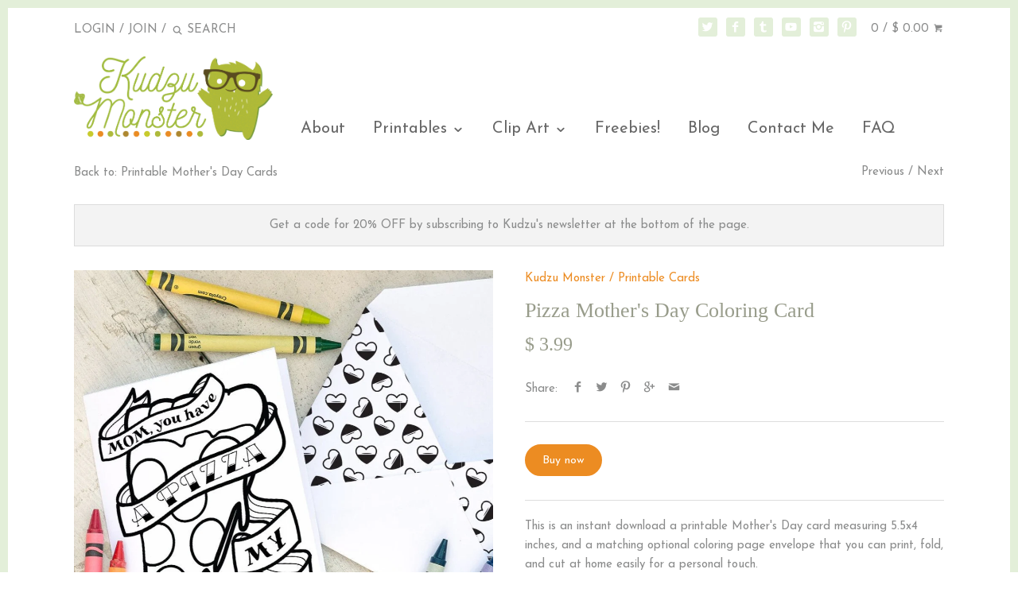

--- FILE ---
content_type: text/html; charset=utf-8
request_url: https://kudzumonster.net/collections/printable-cards/products/pizza-mothers-day-instant-download-07051
body_size: 15315
content:
<!doctype html>
<!--[if IE 8]><html class="no-js ie8" lang="en"> <![endif]-->
<!--[if IE 9]><html class="no-js ie9" lang="en"> <![endif]-->
<!--[if (gt IE 10)|!(IE)]><!--> <html class="no-js" lang="en"> <!--<![endif]-->  
<head>
<script type="text/javascript" src="https://edge.personalizer.io/storefront/2.0.0/js/shopify/storefront.min.js?key=pklz3-j3fjg3buv6on8vk-ihgjr&shop=kudzu-monster.myshopify.com"></script>
<script>
window.LimeSpot = window.LimeSpot === undefined ? {} : LimeSpot;
LimeSpot.PageInfo = { Type: "Product", ReferenceIdentifier: "7653239947462"};

LimeSpot.StoreInfo = { Theme: "Canopy" };


LimeSpot.CartItems = [];
</script>





  <!-- Canopy v1.0.8 -->
  <meta charset="utf-8" />
  <!--[if IE]><meta http-equiv='X-UA-Compatible' content='IE=edge,chrome=1' /><![endif]-->
  
  <link rel="shortcut icon" href="//kudzumonster.net/cdn/shop/t/12/assets/favicon.png?v=89893148442912273621440128825" type="image/png" />


  <title>
  Pizza Mother&#39;s Day Coloring Card &ndash; Kudzu Monster
  </title>

  
  <meta name="description" content="This is an instant download a printable Mother&#39;s Day card measuring 5.5x4 inches, and a matching optional coloring page envelope that you can print, fold, and cut at home easily for a personal touch. The front of the card reads &quot;Happy Mother&#39;s Day&quot;. The interior of the card is blank for a personal message. You can down" />
  

  <meta name="viewport" content="width=device-width, user-scalable=no" />

  <link rel="canonical" href="https://kudzumonster.net/products/pizza-mothers-day-instant-download-07051" />

  


  <meta property="og:type" content="product" />
  <meta property="og:title" content="Pizza Mother&#39;s Day Coloring Card" />
  
  <meta property="og:image" content="http://kudzumonster.net/cdn/shop/products/il_fullxfull.1494967104_tatq_grande.jpg?v=1660680383" />
  <meta property="og:image:secure_url" content="https://kudzumonster.net/cdn/shop/products/il_fullxfull.1494967104_tatq_grande.jpg?v=1660680383" />
  
  <meta property="og:price:amount" content="3.99" />
  <meta property="og:price:currency" content="USD" />



<meta property="og:description" content="This is an instant download a printable Mother&#39;s Day card measuring 5.5x4 inches, and a matching optional coloring page envelope that you can print, fold, and cut at home easily for a personal touch. The front of the card reads &quot;Happy Mother&#39;s Day&quot;. The interior of the card is blank for a personal message. You can down" />

<meta property="og:url" content="https://kudzumonster.net/products/pizza-mothers-day-instant-download-07051" />
<meta property="og:site_name" content="Kudzu Monster" />

  


  
  
    <meta name="twitter:site" content="@KudzuMonster">
  
  <meta name="twitter:card" content="summary">
  
    <meta name="twitter:title" content="Pizza Mother's Day Coloring Card">
    <meta name="twitter:description" content="This is an instant download a printable Mother&#39;s Day card measuring 5.5x4 inches, and a matching optional coloring page envelope that you can print, fold, and cut at home easily for a personal touch.
The front of the card reads &quot;Happy Mother&#39;s Day&quot;.
The interior of the card is blank for a personal message.
You can download the JPEG and print copies for an entire classroom. This is a great craft for kids for Mother&#39;s Day.">
    <meta name="twitter:image" content="https://kudzumonster.net/cdn/shop/products/il_fullxfull.1494967104_tatq_medium.jpg?v=1660680383">
    <meta name="twitter:image:width" content="240">
    <meta name="twitter:image:height" content="240">
  

  
  
  
  
  
  
    <link href="//fonts.googleapis.com/css?family=Josefin+Sans:400,700|Josefin+Sans:400,700|Josefin+Sans:400,700" rel="stylesheet" type="text/css">
  

  <link href="//kudzumonster.net/cdn/shop/t/12/assets/styles.scss.css?v=5580274556152576051657509393" rel="stylesheet" type="text/css" media="all" />
  
  <!--[if lt IE 9]>
  <script src="//html5shiv.googlecode.com/svn/trunk/html5.js" type="text/javascript"></script>
  <script src="//kudzumonster.net/cdn/shop/t/12/assets/selectivizr-min.js?v=53916545486504562791439010439" type="text/javascript"></script>
  <link href="//kudzumonster.net/cdn/shop/t/12/assets/ie8.css?v=129069805602245005361674755357" rel="stylesheet" type="text/css" media="all" />
  <![endif]-->
  
  <script src="//ajax.googleapis.com/ajax/libs/jquery/1.9.1/jquery.min.js" type="text/javascript"></script>

  <script src="//kudzumonster.net/cdn/shopifycloud/storefront/assets/themes_support/option_selection-b017cd28.js" type="text/javascript"></script>
  <script src="//kudzumonster.net/cdn/shopifycloud/storefront/assets/themes_support/api.jquery-7ab1a3a4.js" type="text/javascript"></script>

  
  
  
  <script>window.performance && window.performance.mark && window.performance.mark('shopify.content_for_header.start');</script><meta id="shopify-digital-wallet" name="shopify-digital-wallet" content="/9480768/digital_wallets/dialog">
<meta name="shopify-checkout-api-token" content="8f575f23c66d241529e307ef7e6034fb">
<meta id="in-context-paypal-metadata" data-shop-id="9480768" data-venmo-supported="false" data-environment="production" data-locale="en_US" data-paypal-v4="true" data-currency="USD">
<link rel="alternate" type="application/json+oembed" href="https://kudzumonster.net/products/pizza-mothers-day-instant-download-07051.oembed">
<script async="async" src="/checkouts/internal/preloads.js?locale=en-US"></script>
<link rel="preconnect" href="https://shop.app" crossorigin="anonymous">
<script async="async" src="https://shop.app/checkouts/internal/preloads.js?locale=en-US&shop_id=9480768" crossorigin="anonymous"></script>
<script id="apple-pay-shop-capabilities" type="application/json">{"shopId":9480768,"countryCode":"US","currencyCode":"USD","merchantCapabilities":["supports3DS"],"merchantId":"gid:\/\/shopify\/Shop\/9480768","merchantName":"Kudzu Monster","requiredBillingContactFields":["postalAddress","email"],"requiredShippingContactFields":["postalAddress","email"],"shippingType":"shipping","supportedNetworks":["visa","masterCard","amex","discover","elo","jcb"],"total":{"type":"pending","label":"Kudzu Monster","amount":"1.00"},"shopifyPaymentsEnabled":true,"supportsSubscriptions":true}</script>
<script id="shopify-features" type="application/json">{"accessToken":"8f575f23c66d241529e307ef7e6034fb","betas":["rich-media-storefront-analytics"],"domain":"kudzumonster.net","predictiveSearch":true,"shopId":9480768,"locale":"en"}</script>
<script>var Shopify = Shopify || {};
Shopify.shop = "kudzu-monster.myshopify.com";
Shopify.locale = "en";
Shopify.currency = {"active":"USD","rate":"1.0"};
Shopify.country = "US";
Shopify.theme = {"name":"Canopy","id":54047235,"schema_name":null,"schema_version":null,"theme_store_id":732,"role":"main"};
Shopify.theme.handle = "null";
Shopify.theme.style = {"id":null,"handle":null};
Shopify.cdnHost = "kudzumonster.net/cdn";
Shopify.routes = Shopify.routes || {};
Shopify.routes.root = "/";</script>
<script type="module">!function(o){(o.Shopify=o.Shopify||{}).modules=!0}(window);</script>
<script>!function(o){function n(){var o=[];function n(){o.push(Array.prototype.slice.apply(arguments))}return n.q=o,n}var t=o.Shopify=o.Shopify||{};t.loadFeatures=n(),t.autoloadFeatures=n()}(window);</script>
<script>
  window.ShopifyPay = window.ShopifyPay || {};
  window.ShopifyPay.apiHost = "shop.app\/pay";
  window.ShopifyPay.redirectState = null;
</script>
<script id="shop-js-analytics" type="application/json">{"pageType":"product"}</script>
<script defer="defer" async type="module" src="//kudzumonster.net/cdn/shopifycloud/shop-js/modules/v2/client.init-shop-cart-sync_BdyHc3Nr.en.esm.js"></script>
<script defer="defer" async type="module" src="//kudzumonster.net/cdn/shopifycloud/shop-js/modules/v2/chunk.common_Daul8nwZ.esm.js"></script>
<script type="module">
  await import("//kudzumonster.net/cdn/shopifycloud/shop-js/modules/v2/client.init-shop-cart-sync_BdyHc3Nr.en.esm.js");
await import("//kudzumonster.net/cdn/shopifycloud/shop-js/modules/v2/chunk.common_Daul8nwZ.esm.js");

  window.Shopify.SignInWithShop?.initShopCartSync?.({"fedCMEnabled":true,"windoidEnabled":true});

</script>
<script>
  window.Shopify = window.Shopify || {};
  if (!window.Shopify.featureAssets) window.Shopify.featureAssets = {};
  window.Shopify.featureAssets['shop-js'] = {"shop-cart-sync":["modules/v2/client.shop-cart-sync_QYOiDySF.en.esm.js","modules/v2/chunk.common_Daul8nwZ.esm.js"],"init-fed-cm":["modules/v2/client.init-fed-cm_DchLp9rc.en.esm.js","modules/v2/chunk.common_Daul8nwZ.esm.js"],"shop-button":["modules/v2/client.shop-button_OV7bAJc5.en.esm.js","modules/v2/chunk.common_Daul8nwZ.esm.js"],"init-windoid":["modules/v2/client.init-windoid_DwxFKQ8e.en.esm.js","modules/v2/chunk.common_Daul8nwZ.esm.js"],"shop-cash-offers":["modules/v2/client.shop-cash-offers_DWtL6Bq3.en.esm.js","modules/v2/chunk.common_Daul8nwZ.esm.js","modules/v2/chunk.modal_CQq8HTM6.esm.js"],"shop-toast-manager":["modules/v2/client.shop-toast-manager_CX9r1SjA.en.esm.js","modules/v2/chunk.common_Daul8nwZ.esm.js"],"init-shop-email-lookup-coordinator":["modules/v2/client.init-shop-email-lookup-coordinator_UhKnw74l.en.esm.js","modules/v2/chunk.common_Daul8nwZ.esm.js"],"pay-button":["modules/v2/client.pay-button_DzxNnLDY.en.esm.js","modules/v2/chunk.common_Daul8nwZ.esm.js"],"avatar":["modules/v2/client.avatar_BTnouDA3.en.esm.js"],"init-shop-cart-sync":["modules/v2/client.init-shop-cart-sync_BdyHc3Nr.en.esm.js","modules/v2/chunk.common_Daul8nwZ.esm.js"],"shop-login-button":["modules/v2/client.shop-login-button_D8B466_1.en.esm.js","modules/v2/chunk.common_Daul8nwZ.esm.js","modules/v2/chunk.modal_CQq8HTM6.esm.js"],"init-customer-accounts-sign-up":["modules/v2/client.init-customer-accounts-sign-up_C8fpPm4i.en.esm.js","modules/v2/client.shop-login-button_D8B466_1.en.esm.js","modules/v2/chunk.common_Daul8nwZ.esm.js","modules/v2/chunk.modal_CQq8HTM6.esm.js"],"init-shop-for-new-customer-accounts":["modules/v2/client.init-shop-for-new-customer-accounts_CVTO0Ztu.en.esm.js","modules/v2/client.shop-login-button_D8B466_1.en.esm.js","modules/v2/chunk.common_Daul8nwZ.esm.js","modules/v2/chunk.modal_CQq8HTM6.esm.js"],"init-customer-accounts":["modules/v2/client.init-customer-accounts_dRgKMfrE.en.esm.js","modules/v2/client.shop-login-button_D8B466_1.en.esm.js","modules/v2/chunk.common_Daul8nwZ.esm.js","modules/v2/chunk.modal_CQq8HTM6.esm.js"],"shop-follow-button":["modules/v2/client.shop-follow-button_CkZpjEct.en.esm.js","modules/v2/chunk.common_Daul8nwZ.esm.js","modules/v2/chunk.modal_CQq8HTM6.esm.js"],"lead-capture":["modules/v2/client.lead-capture_BntHBhfp.en.esm.js","modules/v2/chunk.common_Daul8nwZ.esm.js","modules/v2/chunk.modal_CQq8HTM6.esm.js"],"checkout-modal":["modules/v2/client.checkout-modal_CfxcYbTm.en.esm.js","modules/v2/chunk.common_Daul8nwZ.esm.js","modules/v2/chunk.modal_CQq8HTM6.esm.js"],"shop-login":["modules/v2/client.shop-login_Da4GZ2H6.en.esm.js","modules/v2/chunk.common_Daul8nwZ.esm.js","modules/v2/chunk.modal_CQq8HTM6.esm.js"],"payment-terms":["modules/v2/client.payment-terms_MV4M3zvL.en.esm.js","modules/v2/chunk.common_Daul8nwZ.esm.js","modules/v2/chunk.modal_CQq8HTM6.esm.js"]};
</script>
<script>(function() {
  var isLoaded = false;
  function asyncLoad() {
    if (isLoaded) return;
    isLoaded = true;
    var urls = ["\/\/www.powr.io\/powr.js?powr-token=kudzu-monster.myshopify.com\u0026external-type=shopify\u0026shop=kudzu-monster.myshopify.com"];
    for (var i = 0; i < urls.length; i++) {
      var s = document.createElement('script');
      s.type = 'text/javascript';
      s.async = true;
      s.src = urls[i];
      var x = document.getElementsByTagName('script')[0];
      x.parentNode.insertBefore(s, x);
    }
  };
  if(window.attachEvent) {
    window.attachEvent('onload', asyncLoad);
  } else {
    window.addEventListener('load', asyncLoad, false);
  }
})();</script>
<script id="__st">var __st={"a":9480768,"offset":-25200,"reqid":"95e34e3c-79ce-480f-a665-72ea2057d873-1768973725","pageurl":"kudzumonster.net\/collections\/printable-cards\/products\/pizza-mothers-day-instant-download-07051","u":"e5c5159bf3de","p":"product","rtyp":"product","rid":7653239947462};</script>
<script>window.ShopifyPaypalV4VisibilityTracking = true;</script>
<script id="captcha-bootstrap">!function(){'use strict';const t='contact',e='account',n='new_comment',o=[[t,t],['blogs',n],['comments',n],[t,'customer']],c=[[e,'customer_login'],[e,'guest_login'],[e,'recover_customer_password'],[e,'create_customer']],r=t=>t.map((([t,e])=>`form[action*='/${t}']:not([data-nocaptcha='true']) input[name='form_type'][value='${e}']`)).join(','),a=t=>()=>t?[...document.querySelectorAll(t)].map((t=>t.form)):[];function s(){const t=[...o],e=r(t);return a(e)}const i='password',u='form_key',d=['recaptcha-v3-token','g-recaptcha-response','h-captcha-response',i],f=()=>{try{return window.sessionStorage}catch{return}},m='__shopify_v',_=t=>t.elements[u];function p(t,e,n=!1){try{const o=window.sessionStorage,c=JSON.parse(o.getItem(e)),{data:r}=function(t){const{data:e,action:n}=t;return t[m]||n?{data:e,action:n}:{data:t,action:n}}(c);for(const[e,n]of Object.entries(r))t.elements[e]&&(t.elements[e].value=n);n&&o.removeItem(e)}catch(o){console.error('form repopulation failed',{error:o})}}const l='form_type',E='cptcha';function T(t){t.dataset[E]=!0}const w=window,h=w.document,L='Shopify',v='ce_forms',y='captcha';let A=!1;((t,e)=>{const n=(g='f06e6c50-85a8-45c8-87d0-21a2b65856fe',I='https://cdn.shopify.com/shopifycloud/storefront-forms-hcaptcha/ce_storefront_forms_captcha_hcaptcha.v1.5.2.iife.js',D={infoText:'Protected by hCaptcha',privacyText:'Privacy',termsText:'Terms'},(t,e,n)=>{const o=w[L][v],c=o.bindForm;if(c)return c(t,g,e,D).then(n);var r;o.q.push([[t,g,e,D],n]),r=I,A||(h.body.append(Object.assign(h.createElement('script'),{id:'captcha-provider',async:!0,src:r})),A=!0)});var g,I,D;w[L]=w[L]||{},w[L][v]=w[L][v]||{},w[L][v].q=[],w[L][y]=w[L][y]||{},w[L][y].protect=function(t,e){n(t,void 0,e),T(t)},Object.freeze(w[L][y]),function(t,e,n,w,h,L){const[v,y,A,g]=function(t,e,n){const i=e?o:[],u=t?c:[],d=[...i,...u],f=r(d),m=r(i),_=r(d.filter((([t,e])=>n.includes(e))));return[a(f),a(m),a(_),s()]}(w,h,L),I=t=>{const e=t.target;return e instanceof HTMLFormElement?e:e&&e.form},D=t=>v().includes(t);t.addEventListener('submit',(t=>{const e=I(t);if(!e)return;const n=D(e)&&!e.dataset.hcaptchaBound&&!e.dataset.recaptchaBound,o=_(e),c=g().includes(e)&&(!o||!o.value);(n||c)&&t.preventDefault(),c&&!n&&(function(t){try{if(!f())return;!function(t){const e=f();if(!e)return;const n=_(t);if(!n)return;const o=n.value;o&&e.removeItem(o)}(t);const e=Array.from(Array(32),(()=>Math.random().toString(36)[2])).join('');!function(t,e){_(t)||t.append(Object.assign(document.createElement('input'),{type:'hidden',name:u})),t.elements[u].value=e}(t,e),function(t,e){const n=f();if(!n)return;const o=[...t.querySelectorAll(`input[type='${i}']`)].map((({name:t})=>t)),c=[...d,...o],r={};for(const[a,s]of new FormData(t).entries())c.includes(a)||(r[a]=s);n.setItem(e,JSON.stringify({[m]:1,action:t.action,data:r}))}(t,e)}catch(e){console.error('failed to persist form',e)}}(e),e.submit())}));const S=(t,e)=>{t&&!t.dataset[E]&&(n(t,e.some((e=>e===t))),T(t))};for(const o of['focusin','change'])t.addEventListener(o,(t=>{const e=I(t);D(e)&&S(e,y())}));const B=e.get('form_key'),M=e.get(l),P=B&&M;t.addEventListener('DOMContentLoaded',(()=>{const t=y();if(P)for(const e of t)e.elements[l].value===M&&p(e,B);[...new Set([...A(),...v().filter((t=>'true'===t.dataset.shopifyCaptcha))])].forEach((e=>S(e,t)))}))}(h,new URLSearchParams(w.location.search),n,t,e,['guest_login'])})(!0,!0)}();</script>
<script integrity="sha256-4kQ18oKyAcykRKYeNunJcIwy7WH5gtpwJnB7kiuLZ1E=" data-source-attribution="shopify.loadfeatures" defer="defer" src="//kudzumonster.net/cdn/shopifycloud/storefront/assets/storefront/load_feature-a0a9edcb.js" crossorigin="anonymous"></script>
<script crossorigin="anonymous" defer="defer" src="//kudzumonster.net/cdn/shopifycloud/storefront/assets/shopify_pay/storefront-65b4c6d7.js?v=20250812"></script>
<script data-source-attribution="shopify.dynamic_checkout.dynamic.init">var Shopify=Shopify||{};Shopify.PaymentButton=Shopify.PaymentButton||{isStorefrontPortableWallets:!0,init:function(){window.Shopify.PaymentButton.init=function(){};var t=document.createElement("script");t.src="https://kudzumonster.net/cdn/shopifycloud/portable-wallets/latest/portable-wallets.en.js",t.type="module",document.head.appendChild(t)}};
</script>
<script data-source-attribution="shopify.dynamic_checkout.buyer_consent">
  function portableWalletsHideBuyerConsent(e){var t=document.getElementById("shopify-buyer-consent"),n=document.getElementById("shopify-subscription-policy-button");t&&n&&(t.classList.add("hidden"),t.setAttribute("aria-hidden","true"),n.removeEventListener("click",e))}function portableWalletsShowBuyerConsent(e){var t=document.getElementById("shopify-buyer-consent"),n=document.getElementById("shopify-subscription-policy-button");t&&n&&(t.classList.remove("hidden"),t.removeAttribute("aria-hidden"),n.addEventListener("click",e))}window.Shopify?.PaymentButton&&(window.Shopify.PaymentButton.hideBuyerConsent=portableWalletsHideBuyerConsent,window.Shopify.PaymentButton.showBuyerConsent=portableWalletsShowBuyerConsent);
</script>
<script data-source-attribution="shopify.dynamic_checkout.cart.bootstrap">document.addEventListener("DOMContentLoaded",(function(){function t(){return document.querySelector("shopify-accelerated-checkout-cart, shopify-accelerated-checkout")}if(t())Shopify.PaymentButton.init();else{new MutationObserver((function(e,n){t()&&(Shopify.PaymentButton.init(),n.disconnect())})).observe(document.body,{childList:!0,subtree:!0})}}));
</script>
<link id="shopify-accelerated-checkout-styles" rel="stylesheet" media="screen" href="https://kudzumonster.net/cdn/shopifycloud/portable-wallets/latest/accelerated-checkout-backwards-compat.css" crossorigin="anonymous">
<style id="shopify-accelerated-checkout-cart">
        #shopify-buyer-consent {
  margin-top: 1em;
  display: inline-block;
  width: 100%;
}

#shopify-buyer-consent.hidden {
  display: none;
}

#shopify-subscription-policy-button {
  background: none;
  border: none;
  padding: 0;
  text-decoration: underline;
  font-size: inherit;
  cursor: pointer;
}

#shopify-subscription-policy-button::before {
  box-shadow: none;
}

      </style>

<script>window.performance && window.performance.mark && window.performance.mark('shopify.content_for_header.end');</script>
  
  <script>
    document.documentElement.className = document.documentElement.className.replace('no-js', '');
    products = {};
    Shopify.money_format = "$ {{amount}}";
  </script>
<link href="https://monorail-edge.shopifysvc.com" rel="dns-prefetch">
<script>(function(){if ("sendBeacon" in navigator && "performance" in window) {try {var session_token_from_headers = performance.getEntriesByType('navigation')[0].serverTiming.find(x => x.name == '_s').description;} catch {var session_token_from_headers = undefined;}var session_cookie_matches = document.cookie.match(/_shopify_s=([^;]*)/);var session_token_from_cookie = session_cookie_matches && session_cookie_matches.length === 2 ? session_cookie_matches[1] : "";var session_token = session_token_from_headers || session_token_from_cookie || "";function handle_abandonment_event(e) {var entries = performance.getEntries().filter(function(entry) {return /monorail-edge.shopifysvc.com/.test(entry.name);});if (!window.abandonment_tracked && entries.length === 0) {window.abandonment_tracked = true;var currentMs = Date.now();var navigation_start = performance.timing.navigationStart;var payload = {shop_id: 9480768,url: window.location.href,navigation_start,duration: currentMs - navigation_start,session_token,page_type: "product"};window.navigator.sendBeacon("https://monorail-edge.shopifysvc.com/v1/produce", JSON.stringify({schema_id: "online_store_buyer_site_abandonment/1.1",payload: payload,metadata: {event_created_at_ms: currentMs,event_sent_at_ms: currentMs}}));}}window.addEventListener('pagehide', handle_abandonment_event);}}());</script>
<script id="web-pixels-manager-setup">(function e(e,d,r,n,o){if(void 0===o&&(o={}),!Boolean(null===(a=null===(i=window.Shopify)||void 0===i?void 0:i.analytics)||void 0===a?void 0:a.replayQueue)){var i,a;window.Shopify=window.Shopify||{};var t=window.Shopify;t.analytics=t.analytics||{};var s=t.analytics;s.replayQueue=[],s.publish=function(e,d,r){return s.replayQueue.push([e,d,r]),!0};try{self.performance.mark("wpm:start")}catch(e){}var l=function(){var e={modern:/Edge?\/(1{2}[4-9]|1[2-9]\d|[2-9]\d{2}|\d{4,})\.\d+(\.\d+|)|Firefox\/(1{2}[4-9]|1[2-9]\d|[2-9]\d{2}|\d{4,})\.\d+(\.\d+|)|Chrom(ium|e)\/(9{2}|\d{3,})\.\d+(\.\d+|)|(Maci|X1{2}).+ Version\/(15\.\d+|(1[6-9]|[2-9]\d|\d{3,})\.\d+)([,.]\d+|)( \(\w+\)|)( Mobile\/\w+|) Safari\/|Chrome.+OPR\/(9{2}|\d{3,})\.\d+\.\d+|(CPU[ +]OS|iPhone[ +]OS|CPU[ +]iPhone|CPU IPhone OS|CPU iPad OS)[ +]+(15[._]\d+|(1[6-9]|[2-9]\d|\d{3,})[._]\d+)([._]\d+|)|Android:?[ /-](13[3-9]|1[4-9]\d|[2-9]\d{2}|\d{4,})(\.\d+|)(\.\d+|)|Android.+Firefox\/(13[5-9]|1[4-9]\d|[2-9]\d{2}|\d{4,})\.\d+(\.\d+|)|Android.+Chrom(ium|e)\/(13[3-9]|1[4-9]\d|[2-9]\d{2}|\d{4,})\.\d+(\.\d+|)|SamsungBrowser\/([2-9]\d|\d{3,})\.\d+/,legacy:/Edge?\/(1[6-9]|[2-9]\d|\d{3,})\.\d+(\.\d+|)|Firefox\/(5[4-9]|[6-9]\d|\d{3,})\.\d+(\.\d+|)|Chrom(ium|e)\/(5[1-9]|[6-9]\d|\d{3,})\.\d+(\.\d+|)([\d.]+$|.*Safari\/(?![\d.]+ Edge\/[\d.]+$))|(Maci|X1{2}).+ Version\/(10\.\d+|(1[1-9]|[2-9]\d|\d{3,})\.\d+)([,.]\d+|)( \(\w+\)|)( Mobile\/\w+|) Safari\/|Chrome.+OPR\/(3[89]|[4-9]\d|\d{3,})\.\d+\.\d+|(CPU[ +]OS|iPhone[ +]OS|CPU[ +]iPhone|CPU IPhone OS|CPU iPad OS)[ +]+(10[._]\d+|(1[1-9]|[2-9]\d|\d{3,})[._]\d+)([._]\d+|)|Android:?[ /-](13[3-9]|1[4-9]\d|[2-9]\d{2}|\d{4,})(\.\d+|)(\.\d+|)|Mobile Safari.+OPR\/([89]\d|\d{3,})\.\d+\.\d+|Android.+Firefox\/(13[5-9]|1[4-9]\d|[2-9]\d{2}|\d{4,})\.\d+(\.\d+|)|Android.+Chrom(ium|e)\/(13[3-9]|1[4-9]\d|[2-9]\d{2}|\d{4,})\.\d+(\.\d+|)|Android.+(UC? ?Browser|UCWEB|U3)[ /]?(15\.([5-9]|\d{2,})|(1[6-9]|[2-9]\d|\d{3,})\.\d+)\.\d+|SamsungBrowser\/(5\.\d+|([6-9]|\d{2,})\.\d+)|Android.+MQ{2}Browser\/(14(\.(9|\d{2,})|)|(1[5-9]|[2-9]\d|\d{3,})(\.\d+|))(\.\d+|)|K[Aa][Ii]OS\/(3\.\d+|([4-9]|\d{2,})\.\d+)(\.\d+|)/},d=e.modern,r=e.legacy,n=navigator.userAgent;return n.match(d)?"modern":n.match(r)?"legacy":"unknown"}(),u="modern"===l?"modern":"legacy",c=(null!=n?n:{modern:"",legacy:""})[u],f=function(e){return[e.baseUrl,"/wpm","/b",e.hashVersion,"modern"===e.buildTarget?"m":"l",".js"].join("")}({baseUrl:d,hashVersion:r,buildTarget:u}),m=function(e){var d=e.version,r=e.bundleTarget,n=e.surface,o=e.pageUrl,i=e.monorailEndpoint;return{emit:function(e){var a=e.status,t=e.errorMsg,s=(new Date).getTime(),l=JSON.stringify({metadata:{event_sent_at_ms:s},events:[{schema_id:"web_pixels_manager_load/3.1",payload:{version:d,bundle_target:r,page_url:o,status:a,surface:n,error_msg:t},metadata:{event_created_at_ms:s}}]});if(!i)return console&&console.warn&&console.warn("[Web Pixels Manager] No Monorail endpoint provided, skipping logging."),!1;try{return self.navigator.sendBeacon.bind(self.navigator)(i,l)}catch(e){}var u=new XMLHttpRequest;try{return u.open("POST",i,!0),u.setRequestHeader("Content-Type","text/plain"),u.send(l),!0}catch(e){return console&&console.warn&&console.warn("[Web Pixels Manager] Got an unhandled error while logging to Monorail."),!1}}}}({version:r,bundleTarget:l,surface:e.surface,pageUrl:self.location.href,monorailEndpoint:e.monorailEndpoint});try{o.browserTarget=l,function(e){var d=e.src,r=e.async,n=void 0===r||r,o=e.onload,i=e.onerror,a=e.sri,t=e.scriptDataAttributes,s=void 0===t?{}:t,l=document.createElement("script"),u=document.querySelector("head"),c=document.querySelector("body");if(l.async=n,l.src=d,a&&(l.integrity=a,l.crossOrigin="anonymous"),s)for(var f in s)if(Object.prototype.hasOwnProperty.call(s,f))try{l.dataset[f]=s[f]}catch(e){}if(o&&l.addEventListener("load",o),i&&l.addEventListener("error",i),u)u.appendChild(l);else{if(!c)throw new Error("Did not find a head or body element to append the script");c.appendChild(l)}}({src:f,async:!0,onload:function(){if(!function(){var e,d;return Boolean(null===(d=null===(e=window.Shopify)||void 0===e?void 0:e.analytics)||void 0===d?void 0:d.initialized)}()){var d=window.webPixelsManager.init(e)||void 0;if(d){var r=window.Shopify.analytics;r.replayQueue.forEach((function(e){var r=e[0],n=e[1],o=e[2];d.publishCustomEvent(r,n,o)})),r.replayQueue=[],r.publish=d.publishCustomEvent,r.visitor=d.visitor,r.initialized=!0}}},onerror:function(){return m.emit({status:"failed",errorMsg:"".concat(f," has failed to load")})},sri:function(e){var d=/^sha384-[A-Za-z0-9+/=]+$/;return"string"==typeof e&&d.test(e)}(c)?c:"",scriptDataAttributes:o}),m.emit({status:"loading"})}catch(e){m.emit({status:"failed",errorMsg:(null==e?void 0:e.message)||"Unknown error"})}}})({shopId: 9480768,storefrontBaseUrl: "https://kudzumonster.net",extensionsBaseUrl: "https://extensions.shopifycdn.com/cdn/shopifycloud/web-pixels-manager",monorailEndpoint: "https://monorail-edge.shopifysvc.com/unstable/produce_batch",surface: "storefront-renderer",enabledBetaFlags: ["2dca8a86"],webPixelsConfigList: [{"id":"shopify-app-pixel","configuration":"{}","eventPayloadVersion":"v1","runtimeContext":"STRICT","scriptVersion":"0450","apiClientId":"shopify-pixel","type":"APP","privacyPurposes":["ANALYTICS","MARKETING"]},{"id":"shopify-custom-pixel","eventPayloadVersion":"v1","runtimeContext":"LAX","scriptVersion":"0450","apiClientId":"shopify-pixel","type":"CUSTOM","privacyPurposes":["ANALYTICS","MARKETING"]}],isMerchantRequest: false,initData: {"shop":{"name":"Kudzu Monster","paymentSettings":{"currencyCode":"USD"},"myshopifyDomain":"kudzu-monster.myshopify.com","countryCode":"US","storefrontUrl":"https:\/\/kudzumonster.net"},"customer":null,"cart":null,"checkout":null,"productVariants":[{"price":{"amount":3.99,"currencyCode":"USD"},"product":{"title":"Pizza Mother's Day Coloring Card","vendor":"Kudzu Monster","id":"7653239947462","untranslatedTitle":"Pizza Mother's Day Coloring Card","url":"\/products\/pizza-mothers-day-instant-download-07051","type":"Printable Cards"},"id":"42328647270598","image":{"src":"\/\/kudzumonster.net\/cdn\/shop\/products\/il_fullxfull.1494967104_tatq.jpg?v=1660680383"},"sku":"","title":"Default Title","untranslatedTitle":"Default Title"}],"purchasingCompany":null},},"https://kudzumonster.net/cdn","fcfee988w5aeb613cpc8e4bc33m6693e112",{"modern":"","legacy":""},{"shopId":"9480768","storefrontBaseUrl":"https:\/\/kudzumonster.net","extensionBaseUrl":"https:\/\/extensions.shopifycdn.com\/cdn\/shopifycloud\/web-pixels-manager","surface":"storefront-renderer","enabledBetaFlags":"[\"2dca8a86\"]","isMerchantRequest":"false","hashVersion":"fcfee988w5aeb613cpc8e4bc33m6693e112","publish":"custom","events":"[[\"page_viewed\",{}],[\"product_viewed\",{\"productVariant\":{\"price\":{\"amount\":3.99,\"currencyCode\":\"USD\"},\"product\":{\"title\":\"Pizza Mother's Day Coloring Card\",\"vendor\":\"Kudzu Monster\",\"id\":\"7653239947462\",\"untranslatedTitle\":\"Pizza Mother's Day Coloring Card\",\"url\":\"\/products\/pizza-mothers-day-instant-download-07051\",\"type\":\"Printable Cards\"},\"id\":\"42328647270598\",\"image\":{\"src\":\"\/\/kudzumonster.net\/cdn\/shop\/products\/il_fullxfull.1494967104_tatq.jpg?v=1660680383\"},\"sku\":\"\",\"title\":\"Default Title\",\"untranslatedTitle\":\"Default Title\"}}]]"});</script><script>
  window.ShopifyAnalytics = window.ShopifyAnalytics || {};
  window.ShopifyAnalytics.meta = window.ShopifyAnalytics.meta || {};
  window.ShopifyAnalytics.meta.currency = 'USD';
  var meta = {"product":{"id":7653239947462,"gid":"gid:\/\/shopify\/Product\/7653239947462","vendor":"Kudzu Monster","type":"Printable Cards","handle":"pizza-mothers-day-instant-download-07051","variants":[{"id":42328647270598,"price":399,"name":"Pizza Mother's Day Coloring Card","public_title":null,"sku":""}],"remote":false},"page":{"pageType":"product","resourceType":"product","resourceId":7653239947462,"requestId":"95e34e3c-79ce-480f-a665-72ea2057d873-1768973725"}};
  for (var attr in meta) {
    window.ShopifyAnalytics.meta[attr] = meta[attr];
  }
</script>
<script class="analytics">
  (function () {
    var customDocumentWrite = function(content) {
      var jquery = null;

      if (window.jQuery) {
        jquery = window.jQuery;
      } else if (window.Checkout && window.Checkout.$) {
        jquery = window.Checkout.$;
      }

      if (jquery) {
        jquery('body').append(content);
      }
    };

    var hasLoggedConversion = function(token) {
      if (token) {
        return document.cookie.indexOf('loggedConversion=' + token) !== -1;
      }
      return false;
    }

    var setCookieIfConversion = function(token) {
      if (token) {
        var twoMonthsFromNow = new Date(Date.now());
        twoMonthsFromNow.setMonth(twoMonthsFromNow.getMonth() + 2);

        document.cookie = 'loggedConversion=' + token + '; expires=' + twoMonthsFromNow;
      }
    }

    var trekkie = window.ShopifyAnalytics.lib = window.trekkie = window.trekkie || [];
    if (trekkie.integrations) {
      return;
    }
    trekkie.methods = [
      'identify',
      'page',
      'ready',
      'track',
      'trackForm',
      'trackLink'
    ];
    trekkie.factory = function(method) {
      return function() {
        var args = Array.prototype.slice.call(arguments);
        args.unshift(method);
        trekkie.push(args);
        return trekkie;
      };
    };
    for (var i = 0; i < trekkie.methods.length; i++) {
      var key = trekkie.methods[i];
      trekkie[key] = trekkie.factory(key);
    }
    trekkie.load = function(config) {
      trekkie.config = config || {};
      trekkie.config.initialDocumentCookie = document.cookie;
      var first = document.getElementsByTagName('script')[0];
      var script = document.createElement('script');
      script.type = 'text/javascript';
      script.onerror = function(e) {
        var scriptFallback = document.createElement('script');
        scriptFallback.type = 'text/javascript';
        scriptFallback.onerror = function(error) {
                var Monorail = {
      produce: function produce(monorailDomain, schemaId, payload) {
        var currentMs = new Date().getTime();
        var event = {
          schema_id: schemaId,
          payload: payload,
          metadata: {
            event_created_at_ms: currentMs,
            event_sent_at_ms: currentMs
          }
        };
        return Monorail.sendRequest("https://" + monorailDomain + "/v1/produce", JSON.stringify(event));
      },
      sendRequest: function sendRequest(endpointUrl, payload) {
        // Try the sendBeacon API
        if (window && window.navigator && typeof window.navigator.sendBeacon === 'function' && typeof window.Blob === 'function' && !Monorail.isIos12()) {
          var blobData = new window.Blob([payload], {
            type: 'text/plain'
          });

          if (window.navigator.sendBeacon(endpointUrl, blobData)) {
            return true;
          } // sendBeacon was not successful

        } // XHR beacon

        var xhr = new XMLHttpRequest();

        try {
          xhr.open('POST', endpointUrl);
          xhr.setRequestHeader('Content-Type', 'text/plain');
          xhr.send(payload);
        } catch (e) {
          console.log(e);
        }

        return false;
      },
      isIos12: function isIos12() {
        return window.navigator.userAgent.lastIndexOf('iPhone; CPU iPhone OS 12_') !== -1 || window.navigator.userAgent.lastIndexOf('iPad; CPU OS 12_') !== -1;
      }
    };
    Monorail.produce('monorail-edge.shopifysvc.com',
      'trekkie_storefront_load_errors/1.1',
      {shop_id: 9480768,
      theme_id: 54047235,
      app_name: "storefront",
      context_url: window.location.href,
      source_url: "//kudzumonster.net/cdn/s/trekkie.storefront.cd680fe47e6c39ca5d5df5f0a32d569bc48c0f27.min.js"});

        };
        scriptFallback.async = true;
        scriptFallback.src = '//kudzumonster.net/cdn/s/trekkie.storefront.cd680fe47e6c39ca5d5df5f0a32d569bc48c0f27.min.js';
        first.parentNode.insertBefore(scriptFallback, first);
      };
      script.async = true;
      script.src = '//kudzumonster.net/cdn/s/trekkie.storefront.cd680fe47e6c39ca5d5df5f0a32d569bc48c0f27.min.js';
      first.parentNode.insertBefore(script, first);
    };
    trekkie.load(
      {"Trekkie":{"appName":"storefront","development":false,"defaultAttributes":{"shopId":9480768,"isMerchantRequest":null,"themeId":54047235,"themeCityHash":"12158152399926406748","contentLanguage":"en","currency":"USD","eventMetadataId":"463eb3b2-4d1a-4889-a5f7-fe02ce1ea809"},"isServerSideCookieWritingEnabled":true,"monorailRegion":"shop_domain","enabledBetaFlags":["65f19447"]},"Session Attribution":{},"S2S":{"facebookCapiEnabled":false,"source":"trekkie-storefront-renderer","apiClientId":580111}}
    );

    var loaded = false;
    trekkie.ready(function() {
      if (loaded) return;
      loaded = true;

      window.ShopifyAnalytics.lib = window.trekkie;

      var originalDocumentWrite = document.write;
      document.write = customDocumentWrite;
      try { window.ShopifyAnalytics.merchantGoogleAnalytics.call(this); } catch(error) {};
      document.write = originalDocumentWrite;

      window.ShopifyAnalytics.lib.page(null,{"pageType":"product","resourceType":"product","resourceId":7653239947462,"requestId":"95e34e3c-79ce-480f-a665-72ea2057d873-1768973725","shopifyEmitted":true});

      var match = window.location.pathname.match(/checkouts\/(.+)\/(thank_you|post_purchase)/)
      var token = match? match[1]: undefined;
      if (!hasLoggedConversion(token)) {
        setCookieIfConversion(token);
        window.ShopifyAnalytics.lib.track("Viewed Product",{"currency":"USD","variantId":42328647270598,"productId":7653239947462,"productGid":"gid:\/\/shopify\/Product\/7653239947462","name":"Pizza Mother's Day Coloring Card","price":"3.99","sku":"","brand":"Kudzu Monster","variant":null,"category":"Printable Cards","nonInteraction":true,"remote":false},undefined,undefined,{"shopifyEmitted":true});
      window.ShopifyAnalytics.lib.track("monorail:\/\/trekkie_storefront_viewed_product\/1.1",{"currency":"USD","variantId":42328647270598,"productId":7653239947462,"productGid":"gid:\/\/shopify\/Product\/7653239947462","name":"Pizza Mother's Day Coloring Card","price":"3.99","sku":"","brand":"Kudzu Monster","variant":null,"category":"Printable Cards","nonInteraction":true,"remote":false,"referer":"https:\/\/kudzumonster.net\/collections\/printable-cards\/products\/pizza-mothers-day-instant-download-07051"});
      }
    });


        var eventsListenerScript = document.createElement('script');
        eventsListenerScript.async = true;
        eventsListenerScript.src = "//kudzumonster.net/cdn/shopifycloud/storefront/assets/shop_events_listener-3da45d37.js";
        document.getElementsByTagName('head')[0].appendChild(eventsListenerScript);

})();</script>
<script
  defer
  src="https://kudzumonster.net/cdn/shopifycloud/perf-kit/shopify-perf-kit-3.0.4.min.js"
  data-application="storefront-renderer"
  data-shop-id="9480768"
  data-render-region="gcp-us-central1"
  data-page-type="product"
  data-theme-instance-id="54047235"
  data-theme-name=""
  data-theme-version=""
  data-monorail-region="shop_domain"
  data-resource-timing-sampling-rate="10"
  data-shs="true"
  data-shs-beacon="true"
  data-shs-export-with-fetch="true"
  data-shs-logs-sample-rate="1"
  data-shs-beacon-endpoint="https://kudzumonster.net/api/collect"
></script>
</head>

<body class="template-product">
  <div id="page-wrap">
    <div id="page-wrap-inner">
      <div id="page-wrap-content">
        <div class="container">
          <div class="page-header">
            <div id="toolbar" class="toolbar cf">
              <span class="mobile-toolbar">
                <a class="toggle-mob-nav" href="#"><i class="icon-nav"></i></a>
                
                <a class="compact-logo" href="https://kudzumonster.net"><img src="//kudzumonster.net/cdn/shop/t/12/assets/compact_logo.png?v=100781185779727554741439013701" alt="" /></a>
                
              </span>

              
              <span class="toolbar-links">
                
                
                <a href="https://kudzumonster.net/customer_authentication/redirect?locale=en&amp;region_country=US" id="customer_login_link">Login</a>
                
                <span class="divider">/</span> <a href="https://shopify.com/9480768/account?locale=en" id="customer_register_link">Join</a>
                
                
                <span class="divider">/</span>
                
                
                <form class="search-form" action="/search" method="get">
                  <input type="hidden" name="type" value="product">
                  <button class="icon-mag"></button>
                  <input type="text" name="q" placeholder="Search"/>
                </form>
                
              </span>
              

              <span class="toolbar-cart">
                <span class="no-btn">
                  <a class="current-cart toggle-cart-summary" href="/cart">
                    0 / $ 0.00 <i class="icon-cart"></i>
                  </a>
                </span>
              </span>

              
              <span class="toolbar-social">
                
<ul class="social-links plain">
  
  <li><a title="Twitter" class="icon-twitter" target="_blank" href="https://twitter.com/KudzuMonster"><span>Twitter</span></a></li>
  
  
  <li><a title="Facebook" class="icon-facebook" target="_blank" href="https://www.facebook.com/KudzuMonster"><span>Facebook</span></a></li>
  
  
  <li><a title="Tumblr" class="icon-tumblr" target="_blank" href="http://kudzumonsterblog.com/"><span>Tumblr</span></a></li>
  
  
  
  <li><a title="Youtube" class="icon-youtube" target="_blank" href="https://www.youtube.com/channel/UCb7w4eKLzhaqb1Qb_4fL9iA"><span>YouTube</span></a></li>
  
  
  
  <li><a title="Instagram" class="icon-instagram" target="_blank" href="https://instagram.com/kudzumonster/"><span>Instagram</span></a></li>
  
  
  <li><a title="Pinterest" class="icon-pinterest" target="_blank" href="https://www.pinterest.com/KudzuMonster/"><span>Pinterest</span></a></li>
  
  
  
</ul>

              </span>
              
            </div>

            <div class="logo-nav">
              

              

              
              <nav class="main-nav cf desktop align-left" role="navigation">
  <ul>
    <li class="logo-item logo-item-left">
              <div class="logo align-center">
                <a href="https://kudzumonster.net" title=""><img src="//kudzumonster.net/cdn/shop/t/12/assets/logo.png?v=28507708551475997391439057936" alt="" /></a>
              </div>
              </li>
    
    
      
      
      
        



        
      
    
      <li class="nav-item first">
        
        <a class="nav-item-link" href="/pages/about">
          About
        </a>
        
        
      </li>
    
    
      
      
      
     	
    	
      
    
      <li class="nav-item dropdown drop-uber">
        
        <a class="nav-item-link" href="/collections/party-printables">
          Printables
        </a>
        
        
        
		  
          <div class="sub-nav has-img">
            <div class="rep-img"></div>

            
              
              <ul class="sub-nav-list">
  
  <li class="sub-nav-item"><span class="sub-nav-item-title">Party Printables</span></li>
  
  
  

  
  




  <li class="sub-nav-item">
    <a class="sub-nav-item-link" href="/collections/girl-birthday-printables" data-img="//kudzumonster.net/cdn/shop/collections/girl-birthday-collection-01_large.png?v=1459032394">
      Birthday
    </a>

    
  </li>

  

  
  




  <li class="sub-nav-item">
    <a class="sub-nav-item-link" href="/collections/girl-baby-shower" data-img="//kudzumonster.net/cdn/shop/collections/girl-baby-shower-collection-01_large.png?v=1459032537">
      Baby Shower
    </a>

    
  </li>

  

  
  




  <li class="sub-nav-item">
    <a class="sub-nav-item-link" href="/collections/editable-invitations" data-img="//kudzumonster.net/cdn/shop/collections/editable-invitations_large.jpg?v=1459822791">
      Editable Invitations
    </a>

    
  </li>

  

  
  




  <li class="sub-nav-item">
    <a class="sub-nav-item-link" href="/collections/coloring-sheets" data-img="//kudzumonster.net/cdn/shop/collections/coloring-activity-collection-01_large.png?v=1459034530">
      Printable Activities
    </a>

    
  </li>

  
</ul>
            
            
              
              <ul class="sub-nav-list">
  
  <li class="sub-nav-item"><span class="sub-nav-item-title">Holiday</span></li>
  
  
  

  
  




  <li class="sub-nav-item active">
    <a class="sub-nav-item-link" href="/collections/printable-cards" data-img="//kudzumonster.net/cdn/shop/collections/mothers-day-collection-01_large.png?v=1459030519">
      Mother's Day
    </a>

    
  </li>

  

  
  




  <li class="sub-nav-item">
    <a class="sub-nav-item-link" href="/collections/fathers-day-cards" data-img="//kudzumonster.net/cdn/shop/collections/fathers-day-collection-01_large.png?v=1459033421">
      Father's Day
    </a>

    
  </li>

  

  
  




  <li class="sub-nav-item">
    <a class="sub-nav-item-link" href="/collections/halloween-printables/Halloween" data-img="//kudzumonster.net/cdn/shop/collections/halloween-collection-01_large.png?v=1459031110">
      Halloween
    </a>

    
  </li>

  

  
  




  <li class="sub-nav-item">
    <a class="sub-nav-item-link" href="/collections/valentines-day" data-img="//kudzumonster.net/cdn/shop/collections/valentine-collection-01_large.png?v=1459031232">
      Valentine's Day
    </a>

    
  </li>

  

  
  




  <li class="sub-nav-item">
    <a class="sub-nav-item-link" href="/collections/easter-printables" data-img="//kudzumonster.net/cdn/shop/collections/easter-collection-01_large.png?v=1459031447">
      Easter
    </a>

    
  </li>

  

  
  




  <li class="sub-nav-item">
    <a class="sub-nav-item-link" href="/collections/st-patricks-day" data-img="//kudzumonster.net/cdn/shop/collections/st-patricks-day-collection-01_large.png?v=1459030675">
      St Patrick's Day
    </a>

    
  </li>

  

  
  




  <li class="sub-nav-item">
    <a class="sub-nav-item-link" href="/collections/christmas-holiday" data-img="//kudzumonster.net/cdn/shop/collections/corgi_gift_tag_printable_collection_large.jpg?v=1574181407">
      Christmas / Holiday
    </a>

    
  </li>

  

  
  




  <li class="sub-nav-item">
    <a class="sub-nav-item-link" href="/collections/teacher-appreciation" data-img="//kudzumonster.net/cdn/shop/collections/teacher_appreciation_printables_collection_large.jpg?v=1525266343">
      Teacher Appreciation
    </a>

    
  </li>

  
</ul>
            
            
              
              <ul class="sub-nav-list">
  
  <li class="sub-nav-item"><span class="sub-nav-item-title">Instant Artwork</span></li>
  
  
  

  
  




  <li class="sub-nav-item">
    <a class="sub-nav-item-link" href="/collections/alphabet-print" data-img="//kudzumonster.net/cdn/shop/collections/alphabet-art-collection-01_8e479bcf-08da-48d6-a755-89960935743e_large.png?v=1459035936">
      Kid's Art
    </a>

    
  </li>

  

  
  




  <li class="sub-nav-item">
    <a class="sub-nav-item-link" href="/collections/home-art" data-img="//kudzumonster.net/cdn/shop/collections/home-art-collection-01-01_large.png?v=1459116182">
      Home Art
    </a>

    
  </li>

  

  
  




  <li class="sub-nav-item">
    <a class="sub-nav-item-link" href="/collections/printable-pet-art" data-img="//kudzumonster.net/cdn/shop/collections/pretty_pitty_vintage_sign_large.jpg?v=1505154274">
      Pet Themed Art
    </a>

    
  </li>

  
</ul>
            
            
          </div>
        
        
      </li>
    
    
      
      
      
        



        
      
    
      <li class="nav-item dropdown drop-norm">
        
        <a class="nav-item-link" href="/collections/kudzu-clip-art">
          Clip Art
        </a>
        
        
        
          
        
          
          


          

          <div class="sub-nav has-img count-5">
            <div class="rep-img"></div>
            
            <ul class="sub-nav-list">
  
  

  
  




  <li class="sub-nav-item">
    <a class="sub-nav-item-link" href="/collections/kudzu-clip-art/Animals" data-img="//kudzumonster.net/cdn/shop/collections/clipart-kudzumonster-cute-vector-bulldog-01-01-01_large.png?v=1439275907">
      Animals
    </a>

    
  </li>

  

  
  




  <li class="sub-nav-item">
    <a class="sub-nav-item-link" href="/collections/kudzu-clip-art/clip-art-sets" data-img="//kudzumonster.net/cdn/shop/collections/clipart-kudzumonster-cute-vector-bulldog-01-01-01_large.png?v=1439275907">
      Clip Art Sets
    </a>

    
  </li>

  

  
  




  <li class="sub-nav-item">
    <a class="sub-nav-item-link" href="/collections/kudzu-clip-art/decorative-elements" data-img="//kudzumonster.net/cdn/shop/collections/clipart-kudzumonster-cute-vector-bulldog-01-01-01_large.png?v=1439275907">
      Decorative Elements
    </a>

    
  </li>

  

  
  




  <li class="sub-nav-item">
    <a class="sub-nav-item-link" href="/collections/kudzu-clip-art/bargain-clip-art" data-img="//kudzumonster.net/cdn/shop/collections/clipart-kudzumonster-cute-vector-bulldog-01-01-01_large.png?v=1439275907">
      bargain clip art
    </a>

    
  </li>

  

  
  




  <li class="sub-nav-item">
    <a class="sub-nav-item-link" href="/collections/kudzu-clip-art/freebies" data-img="//kudzumonster.net/cdn/shop/collections/clipart-kudzumonster-cute-vector-bulldog-01-01-01_large.png?v=1439275907">
      Freebies
    </a>

    
  </li>

  
</ul>
          </div>
        
      </li>
    
    
      
      
      
        



        
      
    
      <li class="nav-item">
        
        <a class="nav-item-link" href="/collections/freebies-1">
          Freebies!
        </a>
        
        
      </li>
    
    
      
      
      
        



        
      
    
      <li class="nav-item">
        
        <a class="nav-item-link" href="/blogs/news">
          Blog
        </a>
        
        
      </li>
    
    
      
      
      
        



        
      
    
      <li class="nav-item">
        
        <a class="nav-item-link" href="/pages/contact-kudzu">
          Contact Me
        </a>
        
        
      </li>
    
    
      
      
      
        



        
      
    
      <li class="nav-item last">
        
        <a class="nav-item-link" href="/pages/contact">
          FAQ
        </a>
        
        
      </li>
    
  </ul>
</nav>
              
            </div>
          </div>
        </div>
        <div id="content">
          


<div class="container" itemscope itemtype="http://schema.org/Product">
  <meta itemprop="url" content="https://kudzumonster.net/products/pizza-mothers-day-instant-download-07051" />
  <meta itemprop="image" content="//kudzumonster.net/cdn/shop/products/il_fullxfull.1494967104_tatq_grande.jpg?v=1660680383" />
  
  <div itemprop="offers" itemscope itemtype="http://schema.org/Offer">
    <meta itemprop="price" content="3.99" />
    <meta itemprop="priceCurrency" content="USD" />
    
    <link itemprop="availability" href="http://schema.org/InStock" />
      
  </div>
  

  <div class="inline-row">
    
    <div class="next-prev inline-item left links-row desktop">
      <a class="back-link" href="/collections/printable-cards" title="Printable Mother&#39;s Day Cards"><span>Back to:</span> <span>Printable Mother's Day Cards</span></a>
    </div>
    
    <div class="inline-item right last desktop">
      
      <a href="/collections/printable-cards/products/cupcake-mothers-day-instant-download-40769">Previous</a>
       <span class="divider">/</span> 
      
      
      
      <a href="/collections/printable-cards/products/mothers-day-finger-paint-art-printable-72511">Next</a>
      
    </div>
    
      
    
  </div>
  
  
  
  <div class="notification">Get a code for 20% OFF by subscribing to Kudzu's newsletter at the bottom of the page.</div>
  

  
  <div class="row space-under">
    <!-- begin gallery -->
    <div class="product-gallery half column">
      <div class="main">
        <a class="main-img-link" href="//kudzumonster.net/cdn/shop/products/il_fullxfull.1494967104_tatq.jpg?v=1660680383" title="Pizza Mother&#39;s Day INSTANT DOWNLOAD Printable Coloring Card cute DIY card tattoo style banner hearts activity foodie mom punny">
          <img class="main-img" src="//kudzumonster.net/cdn/shop/products/il_fullxfull.1494967104_tatq_1024x1024.jpg?v=1660680383" alt="Pizza Mother&#39;s Day INSTANT DOWNLOAD Printable Coloring Card cute DIY card tattoo style banner hearts activity foodie mom punny" />
        </a>
      </div>
      
      
    </div>
    <!-- end gallery -->
    
    <!-- begin product form and details -->
    <div class="half column product-details">
      <div class="border-bottom section padless-top cf product-title-row">
        
        <div class="brand-and-type feature-col">
          
          
          
          
          <span class="brand" itemprop="brand"><a href="/collections/vendors?q=Kudzu%20Monster" title="">Kudzu Monster</a></span>
          
          
          
          /
          
          
          
          <span class="type"><a href="/collections/printable-cards" title="">Printable Cards</a></span>
          
        </div>
        

        <h1 class="product-title" itemprop="name">Pizza Mother's Day Coloring Card</h1>

        <div id="price" class="product-price ">
          
          $ 3.99
        </div>
        
        <div class="sharing">
  
  <span class="label">Share:</span>
  
  
  

  
  <ul class="plain inline">

    <li class="facebook"><a title="Share on Facebook" target="_blank" href="https://www.facebook.com/sharer/sharer.php?u=https://kudzumonster.net/products/pizza-mothers-day-instant-download-07051"><i class="icon-facebook"></i></a></li>

    <li class="twitter"><a title="Share on Twitter" target="_blank" href="https://twitter.com/intent/tweet?text=Check%20out%20Pizza%20Mother%26%2339;s%20Day%20Coloring%20Card: https://kudzumonster.net/products/pizza-mothers-day-instant-download-07051"><i class="icon-twitter"></i></a></li>

    
    <li class="pinterest"><a title="Pin the main product image" target="_blank" href="//pinterest.com/pin/create/button/?url=https://kudzumonster.net/products/pizza-mothers-day-instant-download-07051&amp;media=http://kudzumonster.net/cdn/shop/products/il_fullxfull.1494967104_tatq.jpg?v=1660680383&amp;description=Pizza%20Mother's%20Day%20Coloring%20Card"><i class="icon-pinterest"></i></a></li>
    

    <li class="google"><a title="Share on Google+" target="_blank" href="https://plus.google.com/share?url=https://kudzumonster.net/products/pizza-mothers-day-instant-download-07051"><i class="icon-googleplus"></i></a></li>

    <li class="email"><a title="Share using email" href="mailto:?subject=Check%20out%20Pizza%20Mother%26%2339;s%20Day%20Coloring%20Card&amp;body=Check%20out%20Pizza%20Mother%26%2339;s%20Day%20Coloring%20Card:%0D%0A%0D%0Ahttps://kudzumonster.net/products/pizza-mothers-day-instant-download-07051"><i class="icon-mail"></i></a></li>

  </ul>
</div>
      </div>
      
      <div class="section border-bottom">
        

        
        <form class="product-form" id="product-form" action="/cart/add" method="post" enctype="multipart/form-data" data-product-id="7653239947462">
          
          

          

          
          <div id="product-variants" class=" hidden">
            <select id="product-select" name="id" class="hidden">
              
              <option  selected="selected"  value="42328647270598">Default Title - $ 3.99</option>
              
            </select>
          </div>
          

          
          <input type="hidden" name="quantity" value="1" />
          

          

          <button name="add" id="add">Buy now</button>

          <div id="backorder" class="hidden">
            <p><span id="selected-variant"></span> is backordered. We will ship it separately in 10 to 15 days.</p>
          </div>
        </form>

        

      </div>
      
      
      <div class="product-description rte" itemprop="description"><p>This is an instant download a printable Mother's Day card measuring 5.5x4 inches, and a matching optional coloring page envelope that you can print, fold, and cut at home easily for a personal touch.</p>
<p>The front of the card reads "Happy Mother's Day".</p>
<p>The interior of the card is blank for a personal message.</p>
<p>You can download the JPEG and print copies for an entire classroom. This is a great craft for kids for Mother's Day.</p></div>
      
      
      
    </div>
    <!-- end product form and details -->
  </div>
  

  <div id="shopify-product-reviews" data-id="7653239947462"></div>

  
  
  
  <div class="links-row mobile section border-top">
    <a class="back-link" href="/collections/printable-cards" title="Printable Mother&#39;s Day Cards"><i class="icon-arrow3-left slim"></i> <span>Printable Mother's Day Cards</span></a>

    
    <a href="/collections/printable-cards/products/cupcake-mothers-day-instant-download-40769">Previous</a>
     <span class="divider">/</span> 
    

    
    <a href="/collections/printable-cards/products/mothers-day-finger-paint-art-printable-72511">Next</a>
    
  </div>
  
</div>



  


<script>products.id7653239947462 = {"id":7653239947462,"title":"Pizza Mother's Day Coloring Card","handle":"pizza-mothers-day-instant-download-07051","description":"\u003cp\u003eThis is an instant download a printable Mother's Day card measuring 5.5x4 inches, and a matching optional coloring page envelope that you can print, fold, and cut at home easily for a personal touch.\u003c\/p\u003e\n\u003cp\u003eThe front of the card reads \"Happy Mother's Day\".\u003c\/p\u003e\n\u003cp\u003eThe interior of the card is blank for a personal message.\u003c\/p\u003e\n\u003cp\u003eYou can download the JPEG and print copies for an entire classroom. This is a great craft for kids for Mother's Day.\u003c\/p\u003e","published_at":"2022-08-16T14:07:09-06:00","created_at":"2022-08-16T14:04:59-06:00","vendor":"Kudzu Monster","type":"Printable Cards","tags":["activity mothers day","classroom mother's","coloring mothers","coloring mothers day","coloring printable","kid mothers day","mothers day card","mothers day craft","pizza coloring","pizza mother's card","pizza mothers day","printable mothers","tattoo mothers day"],"price":399,"price_min":399,"price_max":399,"available":true,"price_varies":false,"compare_at_price":null,"compare_at_price_min":0,"compare_at_price_max":0,"compare_at_price_varies":false,"variants":[{"id":42328647270598,"title":"Default Title","option1":"Default Title","option2":null,"option3":null,"sku":"","requires_shipping":false,"taxable":true,"featured_image":null,"available":true,"name":"Pizza Mother's Day Coloring Card","public_title":null,"options":["Default Title"],"price":399,"weight":0,"compare_at_price":null,"inventory_quantity":-1,"inventory_management":null,"inventory_policy":"continue","barcode":"","requires_selling_plan":false,"selling_plan_allocations":[]}],"images":["\/\/kudzumonster.net\/cdn\/shop\/products\/il_fullxfull.1494967104_tatq.jpg?v=1660680383"],"featured_image":"\/\/kudzumonster.net\/cdn\/shop\/products\/il_fullxfull.1494967104_tatq.jpg?v=1660680383","options":["Title"],"media":[{"alt":"Pizza Mother's Day INSTANT DOWNLOAD Printable Coloring Card cute DIY card tattoo style banner hearts activity foodie mom punny","id":26596868260038,"position":1,"preview_image":{"aspect_ratio":1.0,"height":991,"width":991,"src":"\/\/kudzumonster.net\/cdn\/shop\/products\/il_fullxfull.1494967104_tatq.jpg?v=1660680383"},"aspect_ratio":1.0,"height":991,"media_type":"image","src":"\/\/kudzumonster.net\/cdn\/shop\/products\/il_fullxfull.1494967104_tatq.jpg?v=1660680383","width":991}],"requires_selling_plan":false,"selling_plan_groups":[],"content":"\u003cp\u003eThis is an instant download a printable Mother's Day card measuring 5.5x4 inches, and a matching optional coloring page envelope that you can print, fold, and cut at home easily for a personal touch.\u003c\/p\u003e\n\u003cp\u003eThe front of the card reads \"Happy Mother's Day\".\u003c\/p\u003e\n\u003cp\u003eThe interior of the card is blank for a personal message.\u003c\/p\u003e\n\u003cp\u003eYou can download the JPEG and print copies for an entire classroom. This is a great craft for kids for Mother's Day.\u003c\/p\u003e"};</script>
<limespot></limespot>
        </div>
      </div><!-- /#page-wrap-content -->

      <footer id="page-footer" class="page-footer">
  <div class="container">
    
    <a class="hash-link" href="#toolbar">Back to the top <i class="icon-arrow3-up"></i></a>
    
    <div class="row section padless-top">
      
      <div class="extra-column half column">
        
        
<div id="mailing-list">
  
    <form action="http://eepurl.com/be08qT" method="post" id="mc-embedded-subscribe-form" name="mc-embedded-subscribe-form" class="validate" target="_blank">
      <div class="input-row inline-input-button">
        <input type="email" class="required email" placeholder="Email address" value="" id="mce-EMAIL" required name="EMAIL" />
        <input type="submit" name="subscribe" value="Subscribe" />
      </div>
    </form>
  
</div>

        
      </div>
      
      <div class="social-column align-right-desktop half column">
        
<ul class="social-links plain">
  
  <li><a title="Twitter" class="icon-twitter" target="_blank" href="https://twitter.com/KudzuMonster"><span>Twitter</span></a></li>
  
  
  <li><a title="Facebook" class="icon-facebook" target="_blank" href="https://www.facebook.com/KudzuMonster"><span>Facebook</span></a></li>
  
  
  <li><a title="Tumblr" class="icon-tumblr" target="_blank" href="http://kudzumonsterblog.com/"><span>Tumblr</span></a></li>
  
  
  
  <li><a title="Youtube" class="icon-youtube" target="_blank" href="https://www.youtube.com/channel/UCb7w4eKLzhaqb1Qb_4fL9iA"><span>YouTube</span></a></li>
  
  
  
  <li><a title="Instagram" class="icon-instagram" target="_blank" href="https://instagram.com/kudzumonster/"><span>Instagram</span></a></li>
  
  
  <li><a title="Pinterest" class="icon-pinterest" target="_blank" href="https://www.pinterest.com/KudzuMonster/"><span>Pinterest</span></a></li>
  
  
  
</ul>

      </div>
      
    </div>
    
    
    
    <div class="">
      <ul class="plain inline list-divide">
        
        <li><a href="/search" title="">Search</a></li>
        
        <li><a href="/pages/about" title="">About Kudzu Monster</a></li>
        
        <li><a href="/pages/contact-kudzu" title="">Contact Kudzu</a></li>
        
        <li><a href="/apps/stream" title="">News</a></li>
        
      </ul>
    </div>

    
    
    <div class="inline-row spaced">
      <div class="inline-item left">
        <div class="copy">Copyright &copy; 2026 Kudzu Monster.</div>
            
        <div class="theme-author">
          

          <a target="_blank" rel="nofollow" href="https://www.shopify.com?utm_campaign=poweredby&amp;utm_medium=shopify&amp;utm_source=onlinestore">Powered by Shopify</a>
        </div>
      </div>
      
      <div class="inline-item right last payment-methods">
        
        <img src="//kudzumonster.net/cdn/shopifycloud/storefront/assets/payment_icons/american_express-1efdc6a3.svg" />
        
        <img src="//kudzumonster.net/cdn/shopifycloud/storefront/assets/payment_icons/apple_pay-1721ebad.svg" />
        
        <img src="//kudzumonster.net/cdn/shopifycloud/storefront/assets/payment_icons/bancontact-13d5ac60.svg" />
        
        <img src="//kudzumonster.net/cdn/shopifycloud/storefront/assets/payment_icons/diners_club-678e3046.svg" />
        
        <img src="//kudzumonster.net/cdn/shopifycloud/storefront/assets/payment_icons/discover-59880595.svg" />
        
        <img src="//kudzumonster.net/cdn/shopifycloud/storefront/assets/payment_icons/ideal-506610f2.svg" />
        
        <img src="//kudzumonster.net/cdn/shopifycloud/storefront/assets/payment_icons/master-54b5a7ce.svg" />
        
        <img src="//kudzumonster.net/cdn/shopifycloud/storefront/assets/payment_icons/paypal-a7c68b85.svg" />
        
        <img src="//kudzumonster.net/cdn/shopifycloud/storefront/assets/payment_icons/shopify_pay-925ab76d.svg" />
        
        <img src="//kudzumonster.net/cdn/shopifycloud/storefront/assets/payment_icons/visa-65d650f7.svg" />
        
      </div>
    </div>
    
  </div>
</footer>
      <a id="page-overlay" href="#"></a>
    </div>
  </div><!-- /#page-wrap -->
  
  <nav id="mobile-nav">
  <div class="inner">
	
    
    <form class="search-form" action="/search" method="get">
      <input type="hidden" name="type" value="product">
      <button class="icon-mag"></button>
      <input type="text" name="q" placeholder="Search"/>
    </form>
    
    
    <div class="header">
      
<ul class="social-links plain">
  
  <li><a title="Twitter" class="icon-twitter" target="_blank" href="https://twitter.com/KudzuMonster"><span>Twitter</span></a></li>
  
  
  <li><a title="Facebook" class="icon-facebook" target="_blank" href="https://www.facebook.com/KudzuMonster"><span>Facebook</span></a></li>
  
  
  <li><a title="Tumblr" class="icon-tumblr" target="_blank" href="http://kudzumonsterblog.com/"><span>Tumblr</span></a></li>
  
  
  
  <li><a title="Youtube" class="icon-youtube" target="_blank" href="https://www.youtube.com/channel/UCb7w4eKLzhaqb1Qb_4fL9iA"><span>YouTube</span></a></li>
  
  
  
  <li><a title="Instagram" class="icon-instagram" target="_blank" href="https://instagram.com/kudzumonster/"><span>Instagram</span></a></li>
  
  
  <li><a title="Pinterest" class="icon-pinterest" target="_blank" href="https://www.pinterest.com/KudzuMonster/"><span>Pinterest</span></a></li>
  
  
  
</ul>

    </div>

    
    <ul class="plain">
      
      
        
        
        
          



          
        
      
        <li class="nav-item">
          <a class="nav-item-link" href="/pages/about">
            About
          </a>

          
        </li>
      
      
        
        
        
          
          
        
      
        <li class="nav-item">
          <a class="nav-item-link" href="/collections/party-printables">
            Printables
          </a>

          
          <button class="open-sub-nav alt" data-sub-nav="mega-nav"><i class="icon-arrow3-right"></i></button>
            
          
        </li>
      
      
        
        
        
          



          
        
      
        <li class="nav-item">
          <a class="nav-item-link" href="/collections/kudzu-clip-art">
            Clip Art
          </a>

          
          <button class="open-sub-nav alt" data-sub-nav="clip-art"><i class="icon-arrow3-right"></i></button>
          
          
        </li>
      
      
        
        
        
          



          
        
      
        <li class="nav-item">
          <a class="nav-item-link" href="/collections/freebies-1">
            Freebies!
          </a>

          
        </li>
      
      
        
        
        
          



          
        
      
        <li class="nav-item">
          <a class="nav-item-link" href="/blogs/news">
            Blog
          </a>

          
        </li>
      
      
        
        
        
          



          
        
      
        <li class="nav-item">
          <a class="nav-item-link" href="/pages/contact-kudzu">
            Contact Me
          </a>

          
        </li>
      
      
        
        
        
          



          
        
      
        <li class="nav-item">
          <a class="nav-item-link" href="/pages/contact">
            FAQ
          </a>

          
        </li>
      

      
        
            <li class="account-nav-item border-top"><a href="https://kudzumonster.net/customer_authentication/redirect?locale=en&amp;region_country=US" id="customer_login_link">Login</a></li>
          
            <li class="account-nav-item"><a href="https://shopify.com/9480768/account?locale=en" id="customer_register_link">Join</a></li>
          
        
      
    </ul>
  </div>
  
  
  
    

    
    



    
    
  
    

    

      
        
        
          
          <div class="sub-nav" data-is-subnav-for="party-printables-1">
  <div class="header">
    <a class="close-sub-nav" href="#"><span class="btn alt"><i class="icon-arrow3-left slim"></i></span> Back to previous</a>
  </div>

  <ul class="sub-nav-list plain">
    
    <li class="sub-nav-item">
      <a class="sub-nav-item-link" href="/collections/girl-birthday-printables">Birthday</a>
      
      



      
    </li>
    
    <li class="sub-nav-item">
      <a class="sub-nav-item-link" href="/collections/girl-baby-shower">Baby Shower</a>
      
      



      
    </li>
    
    <li class="sub-nav-item">
      <a class="sub-nav-item-link" href="/collections/editable-invitations">Editable Invitations</a>
      
      



      
    </li>
    
    <li class="sub-nav-item">
      <a class="sub-nav-item-link" href="/collections/coloring-sheets">Printable Activities</a>
      
      



      
    </li>
    
  </ul>
</div>
  
  		  
          
            
            



            
          
            
            



            
          
            
            



            
          
            
            



            
          
        
      
        
        
          
          <div class="sub-nav" data-is-subnav-for="holiday-party">
  <div class="header">
    <a class="close-sub-nav" href="#"><span class="btn alt"><i class="icon-arrow3-left slim"></i></span> Back to previous</a>
  </div>

  <ul class="sub-nav-list plain">
    
    <li class="sub-nav-item active">
      <a class="sub-nav-item-link" href="/collections/printable-cards">Mother's Day</a>
      
      



      
    </li>
    
    <li class="sub-nav-item">
      <a class="sub-nav-item-link" href="/collections/fathers-day-cards">Father's Day</a>
      
      



      
    </li>
    
    <li class="sub-nav-item">
      <a class="sub-nav-item-link" href="/collections/halloween-printables/Halloween">Halloween</a>
      
      



      
    </li>
    
    <li class="sub-nav-item">
      <a class="sub-nav-item-link" href="/collections/valentines-day">Valentine's Day</a>
      
      



      
    </li>
    
    <li class="sub-nav-item">
      <a class="sub-nav-item-link" href="/collections/easter-printables">Easter</a>
      
      



      
    </li>
    
    <li class="sub-nav-item">
      <a class="sub-nav-item-link" href="/collections/st-patricks-day">St Patrick's Day</a>
      
      



      
    </li>
    
    <li class="sub-nav-item">
      <a class="sub-nav-item-link" href="/collections/christmas-holiday">Christmas / Holiday</a>
      
      



      
    </li>
    
    <li class="sub-nav-item">
      <a class="sub-nav-item-link" href="/collections/teacher-appreciation">Teacher Appreciation</a>
      
      



      
    </li>
    
  </ul>
</div>
  
  		  
          
            
            



            
          
            
            



            
          
            
            



            
          
            
            



            
          
            
            



            
          
            
            



            
          
            
            



            
          
            
            



            
          
        
      
        
        
          
          <div class="sub-nav" data-is-subnav-for="instant-art">
  <div class="header">
    <a class="close-sub-nav" href="#"><span class="btn alt"><i class="icon-arrow3-left slim"></i></span> Back to previous</a>
  </div>

  <ul class="sub-nav-list plain">
    
    <li class="sub-nav-item">
      <a class="sub-nav-item-link" href="/collections/alphabet-print">Kid's Art</a>
      
      



      
    </li>
    
    <li class="sub-nav-item">
      <a class="sub-nav-item-link" href="/collections/home-art">Home Art</a>
      
      



      
    </li>
    
    <li class="sub-nav-item">
      <a class="sub-nav-item-link" href="/collections/printable-pet-art">Pet Themed Art</a>
      
      



      
    </li>
    
  </ul>
</div>
  
  		  
          
            
            



            
          
            
            



            
          
            
            



            
          
        
      
        
        
      

    
  
    

    
    



    
      
  	  <div class="sub-nav" data-is-subnav-for="clip-art">
  <div class="header">
    <a class="close-sub-nav" href="#"><span class="btn alt"><i class="icon-arrow3-left slim"></i></span> Back to previous</a>
  </div>

  <ul class="sub-nav-list plain">
    
    <li class="sub-nav-item">
      <a class="sub-nav-item-link" href="/collections/kudzu-clip-art/Animals">Animals</a>
      
      



      
    </li>
    
    <li class="sub-nav-item">
      <a class="sub-nav-item-link" href="/collections/kudzu-clip-art/clip-art-sets">Clip Art Sets</a>
      
      



      
    </li>
    
    <li class="sub-nav-item">
      <a class="sub-nav-item-link" href="/collections/kudzu-clip-art/decorative-elements">Decorative Elements</a>
      
      



      
    </li>
    
    <li class="sub-nav-item">
      <a class="sub-nav-item-link" href="/collections/kudzu-clip-art/bargain-clip-art">bargain clip art</a>
      
      



      
    </li>
    
    <li class="sub-nav-item">
      <a class="sub-nav-item-link" href="/collections/kudzu-clip-art/freebies">Freebies</a>
      
      



      
    </li>
    
  </ul>
</div>
  
      
        
        



  		
  	  
        
        



  		
  	  
        
        



  		
  	  
        
        



  		
  	  
        
        



  		
  	  
    
    
  
    

    
    



    
    
  
    

    
    



    
    
  
    

    
    



    
    
  
    

    
    



    
    
  
  
  
            <div class="sub-nav" data-is-subnav-for="mega-nav">
              <div class="header">
                <a class="close-sub-nav" href="#"><span class="btn alt"><i class="icon-arrow3-left slim"></i></span> Back to previous</a>
              </div>

              <ul class="sub-nav-list plain">
                
                
                
                
                <li class="sub-nav-item">
                  <span class="sub-nav-item-link">Party Printables</span>
                  <button class="open-sub-nav alt" data-sub-nav="party-printables-1"><i class="icon-arrow3-right"></i></button>
                </li>
                
                
                
                
                
                <li class="sub-nav-item">
                  <span class="sub-nav-item-link">Holiday</span>
                  <button class="open-sub-nav alt" data-sub-nav="holiday-party"><i class="icon-arrow3-right"></i></button>
                </li>
                
                
                
                
                
                <li class="sub-nav-item">
                  <span class="sub-nav-item-link">Instant Artwork</span>
                  <button class="open-sub-nav alt" data-sub-nav="instant-art"><i class="icon-arrow3-right"></i></button>
                </li>
                
                
                
                
                
                
              </ul>

            </div>
            
</nav>
  
  
<div id="cart-summary">
  <div class="inner">
    <a class="close toggle-cart-summary" href="#"><i class="icon-arrow4-left slim"></i> Continue shopping</a>
    <h5 class="cart-summary-title">Your Order</h5>
    
    <p class="cart-summary-title">
      You have no items in your cart
    </p>
    
  </div>
  <div class="cart-summary-footer">
    <div class="cart-summary-subtotal border-top">
      Subtotal: <span class="amount">$ 0.00</span>
    </div>
    <div class="cart-summary-buttons border-top cf">
      
      <div class="a-button">
        <a class="btn alt cart" href="/cart">View Cart</a>
      </div>
      <div class="a-button align-right">
        <a class="btn checkout" href="/checkout">Checkout</a>
      </div>
      
    </div>
  </div>
</div><!-- /#cart-summary -->

  
  
  <script src="//kudzumonster.net/cdn/shop/t/12/assets/libs.js?v=130305129717564581251439010439" type="text/javascript"></script>
  <script src="//kudzumonster.net/cdn/shop/t/12/assets/scripts.js?v=19671364405988943781657485691" type="text/javascript"></script>







<!-- "snippets/swymSnippet.liquid" was not rendered, the associated app was uninstalled -->

</body>
</html>
